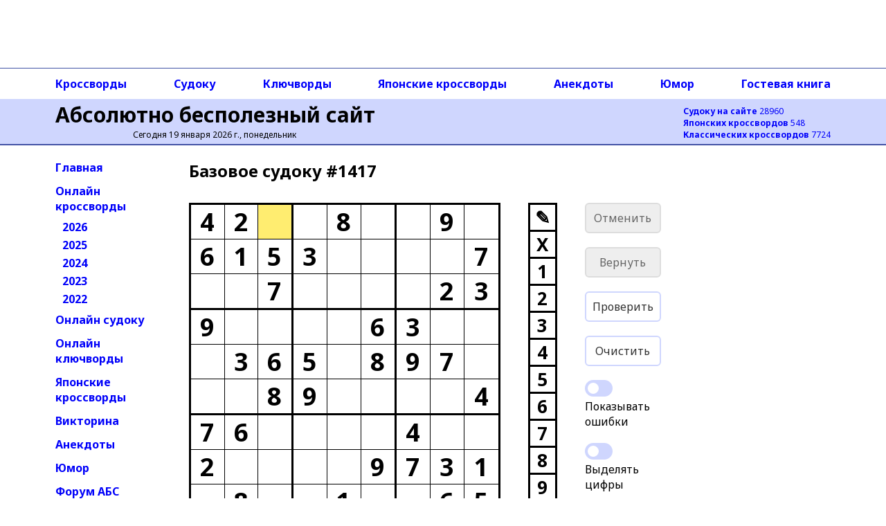

--- FILE ---
content_type: text/html; charset=utf-8
request_url: https://absite.ru/sudoku/1_1417.html
body_size: 31839
content:
<!DOCTYPE html>
<html lang="ru">
<head>
<meta http-equiv="Content-Type" content="text/html; charset=utf-8" />
<meta name="viewport" content="width=device-width, height=device-height, initial-scale=1, minimum-scale=1, maximum-scale=1, user-scalable=no" />
<title>АБС: базовое онлайн судоку #1417</title>
<link rel="preconnect" href="https://fonts.gstatic.com" />
<script>(function(w,d,s,l,i){w[l]=w[l]||[];w[l].push({'gtm.start':
new Date().getTime(),event:'gtm.js'});var f=d.getElementsByTagName(s)[0],
j=d.createElement(s),dl=l!='dataLayer'?'&l='+l:'';j.async=true;j.src=
'https://www.googletagmanager.com/gtm.js?id='+i+dl;f.parentNode.insertBefore(j,f);
})(window,document,'script','dataLayer','GTM-TNG8473');</script><script async src="https://yandex.ru/ads/system/header-bidding.js"></script>
<script async src="https://sdk.adlook.tech/inventory/core.js" type="text/javascript"></script>
<script>
function getViewportWidth() {
    return window.innerWidth || document.documentElement.clientWidth || document.body.clientWidth;
}

function getRightAdSizes(v) {
    if (v >= 1400) return [[300, 600], [160, 600], [120, 600], [300, 300], [300, 250], [240, 120], [240, 400]];
    if (v >=  992) return [[160, 600], [120, 600]];
    return [];
}

function getTopAdSizes(v) {
    if (v > 991) return [[970, 90], [728, 90], [468, 60], [320, 50]];
    if (v > 730) return [[728, 90], [468, 60], [320, 50]];
    if (v > 470) return [[468, 60], [320, 50]];
    return [[320, 50]];
}

var currentViewport = getViewportWidth();
var rightAdSizes = getRightAdSizes(currentViewport);
var topAdSizes = getTopAdSizes(currentViewport);
var midAdSizes = [[300, 300], [300, 250], [320, 100], [336, 280]];


var adfoxBiddersMap = {
  "sape": "3248763"
};

var adUnits = [];

if (rightAdSizes.length > 0) {
  adUnits.push({
    "code": "ads-right-23",
    "sizes": rightAdSizes,
    "bids": [
      {
        "bidder": "sape",
        "params": {
          "placementId": "927340"
        }
      }
    ]
  });
}

if (topAdSizes.length > 0) {
  adUnits.push({
    "code": "ad_resp_top_24",
    "sizes": topAdSizes,
    "bids": [
      {
        "bidder": "sape",
        "params": {
          "placementId": "927341"
        }
      }
    ]
  });
}

var userTimeout = 1500;

window.YaHeaderBiddingSettings = {
  biddersMap: adfoxBiddersMap,
  adUnits: adUnits,
  timeout: userTimeout
};
</script>
<script>window.yaContextCb = window.yaContextCb || []</script>
<script src="https://yandex.ru/ads/system/context.js" async></script>

<script>
(function(){setInterval(() => {
  if (Ya && Ya.adfoxCode && typeof Ya.adfoxCode.reload === 'function') {
    Ya.adfoxCode.reload(null, {onlyIfWasVisible: true});
    }
  }, 90 * 1000);
})();
</script><style>

</style>
<script type="text/javascript">
if((document.referrer.indexOf("webvisor.com/inpage")<0&&document.referrer.indexOf("absite.ru")<0)&&(self.parent&&!(self.parent===self))&&(self.parent.frames.length!=0)){self.parent.location=document.location}
</script>
<script type="text/javascript">
var sudId='1-1417',s0='42??8??9?6153????7??7????239????63???365?897???89????476????4??2????9731?8??1??65',sol='423781596615392847897654123942176358136548972578923614761235489254869731389417265',nextsud='1_489';
</script>
<script src="ssource.v1_7.js?nocache=1" type="text/javascript" defer></script>

<link href="https://fonts.googleapis.com/css2?family=Noto+Sans:wght@400;700&display=swap" rel="stylesheet" />
<link rel="stylesheet" href="/2021/style-150824.css?nocache=1">
<link rel="stylesheet" type="text/css" href="/style-s.v1_71.css?nocache=1">
<meta name="description" content="Онлайн судоку с возможностью разгадывания непосредственно в окне браузера. Базовое судоку номер 1417" />
<link rel="canonical" href="https://absite.ru/sudoku/" />
<link rel="icon" href="/favicon.svg" type="image/svg+xml" />
<link rel="icon" href="/favicon.ico" type="image/x-icon" />
</head>
<body>
<noscript><iframe src="https://www.googletagmanager.com/ns.html?id=GTM-TNG8473"
height="0" width="0" style="display:none;visibility:hidden"></iframe></noscript><div class="grid-container">
  <div class="TopAds">
  <div id="ad_resp_top_24"></div>

<style>
#ad_resp_top_24{
  width:100%;
  height:90px;
  max-width:970px;
  margin:0 auto 8px auto;
}
@media all and (width <= 470px) {
  #ad_resp_top_24{
    width:320px;
    height:50px;
  }
}

@media all and (470px < width <= 730px) {
  #ad_resp_top_24{
    width:468px;
    height:60px;
  }
}

@media all and (730px < width <= 991px) {
  #ad_resp_top_24{
    width:728px;
    height:90px;
  }
}
</style>

<script>
  window.yaContextCb.push(()=>{
    Ya.adfoxCode.createAdaptive({
      ownerId: 11646568,
      containerId: 'ad_resp_top_24',
      params: {
        pp: 'g',
        ps: 'iqsu',
        p2: 'jiur'
      }
    },
    ['desktop', 'tablet', 'phone'],
    {
      tabletWidth: 991,
      phoneWidth: 470,
      isAutoReloads: false
    })
  })
</script>  </div>
  <div class="TopAdsLeft"></div>
  <div class="TopAdsRight"></div>
  <div class="HeaderLeft bgMain"></div>
  <div class="HeaderRight bgMain"></div>
  <div class="TopNavLeft"></div>
  <div class="TopNavRight"></div>
  <div class="Header bgMain">
  <div id="head" class="head">
<div id="head-left" class="head-left">
  <a href='https://absite.ru' class="head">Абсолютно бесполезный сайт</a>

<span class='head'>Сегодня 19 января 2026 г., понедельник</span>&nbsp;
</div>

<div id="head-right" class="head-right">
<a href='https://absite.ru/sudoku/'><strong>Судоку на сайте</strong> 28960</a><br />
<a href='https://absite.ru/japan/'><strong>Японских кроссвордов</strong> 548</a><br />
<a href='https://absite.ru/crossw/'><strong>Классических кроссвордов</strong> 7724</a><br />
</div>
      </div>
  </div>
  <div class="TopNav">
  <div class="topnav"><nav class="topnav-scroll">
<a href="https://absite.ru/crossw/">Кроссворды</a>
<a href="https://absite.ru/sudoku/">Судоку</a>
<a href="https://absite.ru/keywords/">Ключворды</a>
<a href="https://absite.ru/japan/">Японские кроссворды</a>
<a href="https://absite.ru/anekdot.php">Анекдоты</a>
<a href="https://absite.ru/humor.php">Юмор</a>
<a href="https://absite.ru/guestbook.php">Гостевая книга</a>
</nav>
</div>  </div>
  <div class="LeftNav">
          <ul class="menu">
          <li class="menu"><a href="https://absite.ru" class="menu">Главная</a></li>
          <li class="menu"><a href="https://absite.ru/crossw/" class="menu">Онлайн кроссворды</a></li>
          <li class="menu level2"><a href="https://absite.ru/crossw/year_2026.html" class="menu">2026</a></li>
          <li class="menu level2"><a href="https://absite.ru/crossw/year_2025.html" class="menu">2025</a></li>
          <li class="menu level2"><a href="https://absite.ru/crossw/year_2024.html" class="menu">2024</a></li>
          <li class="menu level2"><a href="https://absite.ru/crossw/year_2023.html" class="menu">2023</a></li>
          <li class="menu level2"><a href="https://absite.ru/crossw/year_2022.html" class="menu">2022</a></li>
          <li class="menu"><a href="https://absite.ru/sudoku/" class="menu">Онлайн судоку</a></li>
          <li class="menu"><a href="https://absite.ru/keywords/" class="menu">Онлайн ключворды</a></li>
          <li class="menu"><a href="https://absite.ru/japan/" class="menu">Японские кроссворды</a></li>
          <li class="menu"><a href="https://absite.ru/quiz.php" class="menu">Викторина</a></li>
          <li class="menu"><a href="https://absite.ru/anekdot.php" class="menu">Анекдоты</a></li>
          <li class="menu"><a href="https://absite.ru/humor.php" class="menu">Юмор</a></li>
          <li class="menu"><a href="https://absite.ru/forum/index.php" class="menu">Форум АБС</a></li>
          <li class="menu"><a href="https://absite.ru/guestbook.php" class="menu">Гостевая книга</a></li>
          <li class="menu"><a href="https://absite.ru/friends.php" class="menu">Ссылки</a></li>
        </ul>
  </div>
  <div class="Content">

      <div class="center-block">
        <div class="center-block-content">
        <h1>Базовое cудоку&nbsp;#1417</h1>                        </div>
        <div class="center-block-content">
          <div id="game"></div>
          <div class="cr-space"></div>
          <div class="cr-space"></div>
        </div>

        <div class="center-block-content">
          <h2 class="hn">Ещё судоку</h2>
          <ul class="cr-nav"><li class="cr-nav"><a href="/sudoku/4_1417.html" title="Сложное судоку #1417"><img src="data:image/png;base64, iVBORw0KGgoAAAANSUhEUgAAAFAAAABQBAMAAAB8P++eAAAAG1BMVEX///8AAACfn58/Pz9/f39fX18fHx+/v7/f398GTR5zAAACL0lEQVRIic2WTU/[base64]/ZkAMngV3QKoVoTm8y2wVxJ10d0iv7D02svY9m49tzXmHFpYmwCDsxd6fxtClmlTezxlwcewlbpVwvWzx44H9peDYUtPZl7oN6nwqlVXWzCTnF7akCW/sBIGwO2on+sDmTpOzC31Z4548yALH0HHjKYtWZfbxg00neg7Yj5A1QWZOk7UDP4TZn9JZdm6e+nj5XyTZZdV5JD4DhzGX2nY+uT5BA4znow902WXVdSawoxyOibLLuuJIc4d2DZbAKlySFwnPUZL/3S7LqSHAKGpQMd+UxO8aojYDZQ+CIG0tvpS0fBoXBjIL2dJJDejgWvvkcPs3IZIQLa9ecgNjcNXKSC8P9AbO6/vpvx1CL7kDTOusvvGKjtR46XSZopBUvmHWivrmgfksYZDNSzBfLUIvuQNM7o8jsK8tQi++hKZ03oMMajyT4kjbPu8jsGhja7OEXi+g1yam325T+OBwAAAABJRU5ErkJggg==" width="80" height="80" alt="Сложное судоку #1417" class="nav-img" /><br/>Сложное<br/>#1417</a></li><li class="cr-nav"><a href="/sudoku/3_1417.html" title="Среднее судоку #1417"><img src="data:image/png;base64, iVBORw0KGgoAAAANSUhEUgAAAFAAAABQBAMAAAB8P++eAAAAG1BMVEX///8AAAAfHx8/Pz9fX1+/v7+fn5/f399/f3/dshkzAAACPklEQVRIic3WQW/bIBQAYIYx9Mik/QC0SdmO3sjqHN21vVvpDjlGyQ49RnOUXq1V/d8D8zBg45hM6zSkSCZ8eQ8/kyejt4kDpUPkDT45mYVYVojKOgHqDytSItYIP4l5SJlA+SoBnhSkeTUPiUpN5WEe2nER/LB0a0yuzJX8rOAuhCIIguFyo371bRDxqwezBVwWiBMcwu1PP2JjrmiL+EsImQ/zFibZAfHlTRVEvPVT30JqrCeD1N74S3VUJRuvUQGHQrYu4iYCjwAJlLmDRQRWAJE6ORbSdgyvagt/uD2qko1gdvcO9tg66FXLu1GI+EYWbo9ROC7Pv24Ak3DvnZAreCpRKBo3wd7hH8GP/uF8v52GD7/cJHsqpuH2e2LqfekmVJ5JPTW5CDZQuka2Zo0K2KPqtnqwnYH3uf2ZMPBoIXxN1gZ+sg/jy9bAqo9YmwVsYF9jVnRQn25z10wEsIQUG2ZS69PdwdMAPlzDVmxqqDMnkJrcJLRmvzwXw0xyt3YSZyLmrVu7PwezyN81Ch9TYZkK/TXbUqLwP+8UzDx/bk93ANUj6yGpAR4jUD2yHuJngFUMZi61fr/Qa/Z0h/DRwexgoD3dISwdzE1T4MjrIg6K1+oUdqjGwPu28bzy4G4AdRDbNgR2UL9bhBFr3reN9cJBgkNIdQOwbaNsHHwZwJOGtm34qZeDBkB0ats29tfezeDXqqMqWddUZ6Had9dUZ+F6gey723lYNolQ4ESoStY11Vk4tfbHnSJx/AbjD2IBhYJNYgAAAABJRU5ErkJggg==" width="80" height="80" alt="Среднее судоку #1417" class="nav-img" /><br/>Среднее<br/>#1417</a></li><li class="cr-nav"><a href="/sudoku/2_1417.html" title="Простое судоку #1417"><img src="data:image/png;base64, iVBORw0KGgoAAAANSUhEUgAAAFAAAABQBAMAAAB8P++eAAAAG1BMVEX///8AAACfn58/Pz+/v78fHx/f399/f39fX1+ST1PTAAACVklEQVRIic2WMW/bMBCFWUpkNCbo0lGAYSSjWqWORwFBEI9CgySrYKFGRwNJdwZNgP7skiJFHnnnWk4aoJos3ec78uHw7tjJxIdNBxl4jne+jCCvmxCrPztwjkEhK5Dk2oLyhQA3LQArCxYCg/kFAPnWgo8EyHMVwKyz4PJJEZfpAijGWxMZ2Rjb9XIQ2J+D2M2Ssdl5AHm99eBzDkBz+bYPYDF8seB9lFG/3H0HpXPlQffdxkr9cvkTgGfhjIugwrE0YLkCZ9wG8PILyPhLl54tAvihrg6XZzI4uwCxUdR1i0EFLuNFfSZAtgKgF5UAuQKgF5UAT+H5vagE+LEG4Cjq70+vl+edDOAgUNSKAOe2yyOQymjcwnR5nLHB4OAWuYpALlsMDm5xFp9xTYHGLUyXQ7CgSpuTmy5/Xx1lWtrZMAKLJgGdDSNQPKSgtWEMbhJ5nA0jMOsS0NkwAvO6TC/TkSD7Zzo+GKeYE6Bu0AhshW07DCYZr765tsMZmwhc9K7tUlA3KCrthlQMrhNwZsyByljsaAoEwpf/xCmGmNsnGAf+KOdURrtPsB8ALK4o0HW/go4rCNCNtKNmH5h1w48ssmYK9B0Dz/ik3iDPPvDIrg42puegGZABBDoKBjYpPQfNgAyCv4CV67YE1cyfVuAy4NbZpopBPSA9+Ch2lDa/T8FllkAeXoPSWmwzIP8u+D55DgL56Lg92M16sJv5k8jK6ZjDjC0GRyO9BxnZ1xKB2mBtLFriJN6ktMHa2AK4wbXEpbXBWtDtFXZoEqXZHnkmO8XE5w8tEm7PA32uEgAAAABJRU5ErkJggg==" width="80" height="80" alt="Простое судоку #1417" class="nav-img" /><br/>Простое<br/>#1417</a></li><li class="cr-nav"><a href="/sudoku/4_3377.html" title="Сложное судоку #3377"><img src="data:image/png;base64, iVBORw0KGgoAAAANSUhEUgAAAFAAAABQBAMAAAB8P++eAAAAG1BMVEX///8AAABfX18/Pz+/v79/f3/f39+fn58fHx9qvLezAAACYklEQVRIicWWwWrjMBCGB1tRru4bGCtt9hjc0F6NSthryB5yNXbp5mgCZe998p2R5HhsyXZSWipwEqGPGc3P+M/A3ZULrgeBrWR004KRKnxw8Vh4oBapD9ay9CMeAhG18sFqt/fBs9x44DtsfLAKgPWhCRSj/GLA3mZentDZPJht8XmC5JQFUjNQNhrEXmMxcxGXKwRrSF6ycgZcA+QKkreAPBwUTYwq7CB5nQFl/owRsZg6pCNPLe2TQHfFm3SUH6vBGeoosoyBp9KA6fCOqCPAioHKgCJ/GGY7YulpBy60jVjWA3CBvRmVHbiLLFgMQdQbYlbM+VdqwHzbB8XHPbY8r9pGNLKFFBnK800G8DmwauyG7ENn6Sgo7h34l+wjKsYjLh0IZ4T0ROoOxB8PV4C/yT4246BQud3UqoG2t6blKbvNzTo6cw2Ap7IHOnMNgKoPOnP1QepuDjpz9UHqbg5WYyB1d6+Y0N+H+RxE7J2FNjeD1HZosM4pniYiRsXlxSO3HQfxDA3WgfUEiG2HBmvP0G3HQZTxtQXRbUdBajs0WBdxqhgTiTluAPxJp8iY7ZGhk3/3QLm2Zt9oBqb0teqD+uhSHzvQGLodRFjqfxZc7FlEMnTXgh64Zvc3hh4Pi7GgsewLSIZeDUD9mPryjBn6pwSPFPYjifpnOw3uRJqQqHLzNgNSP9I8MfnO4IozAtewTKdeBVxS7BOaJ+QcGGMxZp44zBRjOvyLdSwC/ujmXA7inOuD7Zzbi3gIRGznXA7inBswUjd2cRDnXB+sAiDOuYFilF/MxSk42K5bnOLK9R9e73MVWjZIKQAAAABJRU5ErkJggg==" width="80" height="80" alt="Сложное судоку #3377" class="nav-img" /><br/>Сложное<br/>#3377</a></li><li class="cr-nav"><a href="/sudoku/3_1658.html" title="Среднее судоку #1658"><img src="data:image/png;base64, iVBORw0KGgoAAAANSUhEUgAAAFAAAABQBAMAAAB8P++eAAAAG1BMVEX///8AAADf398/Pz+/v79fX18fHx9/f3+fn5+pgqPpAAACNklEQVRIie2WTU8CMRCG637UPWKMd+JG4xEpCEcSI1zXoJ4bPMBxE/gBJET52860s23BWRdMiBf3oJnMk5n2nd2XERcHPuJwUARPqzZAMO81gLkqDfiSNFbUBpw3VRQPawPObpvAqGPArmwAJ5Ft/ThsAFNqzZ+fkedQMFIDJvfep+AzqMhdRlMQvXkwXnAVezZIZVAxZ8D1rQ1WHkxKRvCoAvvPhas45VpPqbUIWwsG3A+OAjMNZ/r0OSNsTq1j1XLgDYDpOCwC54KX1AZJ6cBCuzPbHAo7ry4Tu9bno30QhZ2RPGLrwPj1ahc0wsJLasFucGs8o9XV5lBYeEltoI+X5wQG8HsQR7UZ0JhgZFIVPIijKkgeHJmsq2hG9eRfM6lGLGhGlRUezMgA9kEzqq3w4F0NaKZxqeiMMLK0pjUb/IN/AIK5ikyVNrcEl1D3PKjhf2q/tpbQ+PJNairiL1dCn+sYPbDDg2s00g/KdcElspIF0Vx9DlvHbb4imKs4Ux2b2wydyf5anr92igy+H5PDMS0HHsR9An28AmVEt9bwV+/YrzY+7sBrTRVBq/EiAOFHHX28ApMBgah+Nw9AbLUNzkizNmMKW+M+gT7uL9O2ORzTZuhB3CfwmKfTMSId2QUDXbcC09GIcsyCga7rdFwSyC4YUnwXnF0wAjBuW5BdMEIwUWub4xYMdN3T6EjG8ANY6ThpAHE/M2CnAUzp1vTx14MrAskY6sE+ySOZ3G4gT+QUBz5fUZVqIJRrEH0AAAAASUVORK5CYII=" width="80" height="80" alt="Среднее судоку #1658" class="nav-img" /><br/>Среднее<br/>#1658</a></li><li class="cr-nav"><a href="/sudoku/2_3615.html" title="Простое судоку #3615"><img src="data:image/png;base64, iVBORw0KGgoAAAANSUhEUgAAAFAAAABQBAMAAAB8P++eAAAAG1BMVEX///8AAADf399fX1+fn5+/v79/f38/Pz8fHx9W/3a0AAACZElEQVRIicWWwW7UMBCGLSfZXs0bWIQqPUb1puFoaRHnSEELx0iFPVcN0Dt9cWbscdbxJrHRgvApI3/5bc+Mx8PeJA6WDjJviFUDwVLb76ztlsHdS4dg8UDgu6JeBisujWKu3Z96GezbADyt7PHAn2ZgplfA0oJFO1r7ixpWDtOawyzOXRjXgfxXIpg9J4Lf7tPAYkgEc/WauDRLVFw0/hiEXJzPqWdr3KluBkIuzsBi6K1RhksfugCsrPFZyQDU86XH1hpvIcV88BN7moPyaI3bAKzaUJEOU7XzwzAZeIQ7Q06H+QcF4DpQ/WCCwrUJcg2R6W24thXzBhQf44os3zNRHocoWOgbJj7acG3vcfzORPWo40ubyEgWB0MDQP7a2G9TccF/E9ir2k0Y0DkLK25R955i1rkJU/bGe5o5gOJD44Hup502irJyoBa8OXmgUzjZPXYEQpaLfLjxQHIjlGIDjrR/yHLBf+7PoNs9lGLjHu5mJIhMxt/Kx8mpBryT62DtGaxdB89OBWPXbyhOTgXjmG2AnQce3q9fhcmpZo8bilt+/I+VolDKtg18710uiNClYmPbhv6rB9YLS2PhwLaBffDuNUToAkRvYdvggxihCxBzugzBbgHEpwTbhv7l3PdghNLcw6/JcGU7A3z2hHEqNWsWpCxHhw90z0sz1zDXrFmw9UBKQXj2hHFq7oEuy3FpePbMgGfPpqAPuixHEJ49M24RRKf6oMtyo0iHqbDswUZds0ZN0FlxVim23LM2Fwep6sY7Kaq6cUWqulHQVd14b0ZVN65IVTehI2WLYHKlSBy/AWbvcKN3aYpEAAAAAElFTkSuQmCC" width="80" height="80" alt="Простое судоку #3615" class="nav-img" /><br/>Простое<br/>#3615</a></li><li class="cr-nav"><a href="/sudoku/1_5756.html" title="Базовое судоку #5756"><img src="data:image/png;base64, iVBORw0KGgoAAAANSUhEUgAAAFAAAABQBAMAAAB8P++eAAAAG1BMVEX///8AAABfX18/Pz/f39+/v79/f38fHx+fn59fXflyAAACkUlEQVRIicWWwW7bMAyGCUcKfNTewJDX1McgTYcdjThBeww8INvRyLAi52IPYOQw7LFHiZIlR0qsDh3GS0LwAyVSxE/Dh0SDdBA8E1cdBco1/X+Sexf7/khgVu4tyLuWYhsvCVtuyXnmhQMbCn6R9QByPIac85ARViUFt2w5gHnRWLAfwPpAwZ0HMgt+g6XLaIppSq+YoymmKV1GZoN1rD21a08Qizk640+A+cM+BG0PLZjhHRtWh2BremjBHx8B2jICZsdRRt4heGbLENwcOh/M5Ss+Xwz8ZXpojwbMOC8jxTTHfgx6sbFTQyIICSA2N+hjFMTmiueLPkZBbK6AeT8JquYKeJm+o2quyPppUDVXfJVdAhi25x8IQDIoH/HPU00xdLiUBKJ0+CDrlVKYweWFcu4I3FwefcIxa03GBULm5QRKxwicdwCHjEB2h69B/0Fs2XhwK/w93+ssIu9mADNTzG4M8tcF2CyCfaq0rGmnuTVmzHfcFd/UR9s2im36q6Btm47xxQ3QG3gB+Q0wqxPBGSSC3pMKXq6ug5690zxay3yxl8PmqgMQhcGtDxxS7Rzc5nLpz15GHFIC2TIC9g7EIdXOTIYgLikHVqYYxrsAxCXltAeHlDJGipnaXP9TKZS1sqCYkg21HH1QKcaQMaM9o2UjW4/BjX90a2L5ndbvEagUYwBtLK+0fo9ApRgDSA8leD/T+j0Cdx7ICoqx1WcvvTGlGLeVwlr9N4oLlxO+DkASWRhPuPpgCzIurKTMvTHrmgDUIqvtxYvhB9slqEVW37H3Cz2EGZXIKsPV52UMi4m3jr2rpJjGClbdBmmVqW+z09TRJ+P8ngDVKksCK0gDaZWpOz4UE3eMOG9RikT7AyYydXglVf4SAAAAAElFTkSuQmCC" width="80" height="80" alt="Базовое судоку #5756" class="nav-img" /><br/>Базовое<br/>#5756</a></li></ul>          <div class="cr-space"></div>
        </div>

<style>
.adlook_ibv_onlypc, .adlook_ibv_mobpc  {margin-bottom: 1rem; margin-top: 1rem}
@media (max-width: 640px) {
    .adlook_ibv_onlypc { display: none; }
    .adlook_ibv_mobpc { width: 90%; }
}
</style>

<div class="adlook_ibv_container" style="display: flex; justify-content: space-between; gap: 20px; margin: auto;">
  <div id="ut-embed" class="adlook_ibv_mobpc"></div>
  <div id="ut-embed-1" class="adlook_ibv_onlypc"></div>
</div>
        <div class="center-block-content">
          <div class="cr-space"></div>
          <h2 class="hn">Другие базовые судоку</h2>
          <ul class="cr-nav"><li class="cr-nav"><a href="/sudoku/1_1327.html" title="Базовое судоку #1327"><img src="data:image/png;base64, iVBORw0KGgoAAAANSUhEUgAAAFAAAABQBAMAAAB8P++eAAAAG1BMVEX///8AAACfn58fHx/f399fX19/f3+/v78/[base64]/lLkHuhVOxeMAsVgAa4w9+vA32cnEpXddoVa2hXZYCF8QNC1nFmhm7G4FDHI24VI0YonDm7uQIu4AJ/cZk6BJwInIs/7I4JLdw3kFhSDhcM61aEDJ6+gRVx4C7l0+XZpxa2UnqG/iLgQfY7r8HEgXVJeLjAcoA17IF1SHnhvXJtlfummG6cOTKATpOuMg2k3SNcZB3sfpEvKP6hb0TRWhMYem8F/dorZsQek12ZHBdUD0muzpV/7SisZZ9KB4LT3MAL+KPr2iK/tch3u5WhYez6CJodQRdoO0rBmFN/yTuOzIA1rL9cY4N9U1aa9JmiHtT16D4Q5BKFpBe2wRqXJIRYdoO3q2Qe6GZaOOkqfDUaDJBfKxrnVSUC2D+sWJch7Y3ATM4gWzE+c1VbckbEyeCsrRk7tpDZJkQphzuCNjFxPDpxWIMmFsok5iG0c1tLS+5pTYOnIlX7/kMO4Fc2FnGLg8xfKNoaQE2Y2hgAAAABJRU5ErkJggg==" width="80" height="80" alt="Базовое судоку #1327" class="nav-img" /><br/>Базовое<br/>#1327</a></li><li class="cr-nav"><a href="/sudoku/1_5536.html" title="Базовое судоку #5536"><img src="data:image/png;base64, iVBORw0KGgoAAAANSUhEUgAAAFAAAABQBAMAAAB8P++eAAAAG1BMVEX///8AAADf398fHx9fX1+/v78/Pz9/f3+fn5+MrgzTAAACqElEQVRIicWWwW7bMAyGBcFyctTeQGjdoOchDyBkitNjgBnzjkaQdjv6kK09+hCgeeyRpiTbieQ4xYYJSCDBH2jxJ02SfZq42HSQ9ZaMHgDkyzXtk3wr2e/nOKjtvhBa8uouCor9ylo8bKUwu7hFtaB9VtZyrhdxcGufvbNK8jFwb++/ODSSHeLOMO4Oalye6LNRUBhDO/6ZQP4Us+jU3xFYvEVAoWn3a2VffYqAiWo3or4GprSZm+UVMHNba7F40RFnIoePgwZCaDNIzl62UZA3BXhc0GHB1cir3wCkDJJFPgLOasb2OR2OvIqDGFpV0iEbAcVyAxadM3ncmfaf9w8d+PcLwG1gYTQ9w6hgdLKGyXsTcCbZktcQFaHhtwEwC1hkNmptVDbwOcwB/GbUJbiy14Ko8PUrgXchwSsLQlTmdUrgQwDk2lncMf7jiYl8D9kzFhmMio9Md8XbdETZUDIoCgHwXjkQZWs/PigKATD3YCtbK9kpAM4KD7aytZKFwDLxYCvbQww8ftHeIsjGUDIoCoE7dhZJNnWpyMfz0TWrJFcSK+0ATGwY8Y6uWZXQubDSDsBCeGd8syp5JbHSDi0evEXfrFJTSay0AxDamX+1A7mAFgeVdgC+20xFZ1yzStEZdmYR2pkH/Qp2LuXl+d+VIgpiCcHoXLcIJeQRonMdxBIyayaAqOvrFGcqeHszAeSasa+m/ke90CU1zmY4qLm54gJ0Sf2Is5nG3ToM+qQ+wmyGg5rN/oshzif1sZHtoGY/5XPQJ/V3nM1wUEtjXluLixws4qCWxUC3lK247Bo4RXA7gtEz89wdkl4hxWVHMApvU3SHsqsUZPrUszjvCV7aXhMGe/eA8hEFRZP27iHqAWhHMHq2/9mzeObMQJHBTEHcTZVi4voDDzyLsIo55QIAAAAASUVORK5CYII=" width="80" height="80" alt="Базовое судоку #5536" class="nav-img" /><br/>Базовое<br/>#5536</a></li><li class="cr-nav"><a href="/sudoku/1_6381.html" title="Базовое судоку #6381"><img src="data:image/png;base64, iVBORw0KGgoAAAANSUhEUgAAAFAAAABQBAMAAAB8P++eAAAAG1BMVEX///8AAADf398fHx9fX18/Pz9/f3+/v7+fn59AOfNXAAACj0lEQVRIicWWzW6cMBDHLYtd73H7BigBJedqHwBtIewRRaTbIweS5rhSKcqRw6rqY9djj7HXYxKnHyoSEsP89DczHsbDPkReLB5kzrVdNGbwOp19oiw1yA8BsLIgY7UGh2cKrgcHFAUu/ZOCY+KA+jkMnj8VFlyxZZC5ihmCw0NBQSOyZLwbTEx6yqMFk+pEwFGnZMunwYKDoN848kYrbmpHsaeKq9KAdtu22dgRkAv1biumlQV/sIYqYjC8/[base64]/[base64]/0XGhIVz4+EfazeD4M6PO7EjuqSKMEaohuODXfQA8YENwQNFRUI0RNx64KXf0G2GMyCsvGBZYWjWG1AvGN/6scCGxj3gMm/ksBEJioUiVcYttNrz0M4Mi1cZ5WRHmCihSBKdl8AD/PIIvOJ+FQDVX9EfTcV9RvDBSZsDoThF5/QL3N4MduPXlPAAAAABJRU5ErkJggg==" width="80" height="80" alt="Базовое судоку #6381" class="nav-img" /><br/>Базовое<br/>#6381</a></li><li class="cr-nav"><a href="/sudoku/1_2106.html" title="Базовое судоку #2106"><img src="data:image/png;base64, iVBORw0KGgoAAAANSUhEUgAAAFAAAABQBAMAAAB8P++eAAAAG1BMVEX///8AAADf398/Pz9/f38fHx+fn5+/[base64]/9cL5VGWqumtt19ID/Tbrs2Ba4QT0qUFspN2CfCUU4qU8Zg3ZGgdjzuEH2cAP8kjPBgwJfbXxgKzhCpz9w00nHUGvCb2tLTAFYObB4BKaXsPVnAUuuDQWzLcXQB8qA3Yslo2s9LzSg0gCCY3jo1U7gWLewc8D4BcPwvsJoKs8kkgq9x/xsfODg0hj+Cc0d3MBlnEcOOArG7uuocgKyn543okdRdg90cWcaFcMGVLZ4Es4u9HIKmXu64b+utj54CVbh8WyCKGI4+tbh8W6MvICyW8/mSD1D4CHvcOGAxduh4Dd6GkQ0BqH34wXdjgKgQqsMFi9Bp+W53icj0UAHmW4P7NFyTKPCFgq4YCoP5H/ZsvSJR5QsD7q6EAyLME92/9uco8IWC1HAqAPEtw/9agzBOHoU0BkGcJ/[base64]" width="80" height="80" alt="Базовое судоку #2106" class="nav-img" /><br/>Базовое<br/>#2106</a></li><li class="cr-nav"><a href="/sudoku/1_370.html" title="Базовое судоку #370"><img src="data:image/png;base64, iVBORw0KGgoAAAANSUhEUgAAAFAAAABQBAMAAAB8P++eAAAAG1BMVEX///8AAACfn58/Pz9/f39fX18fHx+/v7/f398GTR5zAAACpklEQVRIic2WTWsbMRCGp7vZj+OW0rvBm5yXrlvvcaHQXDeUNldhQulRkDhnE5OSn92Z0WzWkmbBpjFUh8SyHmak0et3BO+PHHA8CAejmp0QuFwpa8t1DA65App9DMJWAX//icFkUMD7bzFYa/tfbGPwQ6sdplP2qEUMJyeBTwYgbSu3tl8DJMaBF23vgbf0fdE78LYAeBYwB+Onpmkq2e4w4iBg8WsRg7WAWOgLK2D60sRgJ2CXQ/rjo56av5cgcP9pmiRtkHqmIv9W8LK1gGVzayLQqryKwcxawL07UARaZY8xmH+1gGWTbFtJnSvgiwEsmwNFoCqY7syUuoZ5sMCSYdkcKAKtspshArWKhOU5gwGcBMolvK6V7Qon2s08hkFyvMKfSuo8ANMNlkepYwQCes/1EWDRo/d8VgoulzBF/L7Rr1DGG9WRjCFvB9iPCh/BBJ0iQemT/AkkY3C7MT6Y4c8xLxuWP1szR7QAXxZB6mJgRZP8EWRjSEr8UzYBeIl1WhmGEWRjeELwoQxSJz1GwKgk/9FSMkydhanftQ0eZsfyP58eaSRUR3HbV1Cs2AMzquNzAIoV+6mLoRrddgJTZY+X6O82BGtljz26sbjtBHYxiGWr4MCNHWiU1P+5U9BAt3Br1A+BFW5J9hGIbuFA6ocEkrrHY3upcwHvJCIJFmU/D2I/ZJDUDWUzD3ZiG6TuhzJOjW7hQO6HfJgdyT6O+PZ1bG3l/q+4H/KE3hWkcm+P1lbjqagfVu6jYZUfgmgIIuoNUD/kCb8rUj811lci7rkfuh8XvStqH0RDcEHQbWltSt35YDH2QnRb6oc84XeFOXcdeW25VsArBcS3bQRSB4tAkZgHUgeLQHzbRuC1Bi6UJzR1sPgwnXIYLeLc5BSnOHL8BYKvgMGV2y7pAAAAAElFTkSuQmCC" width="80" height="80" alt="Базовое судоку #370" class="nav-img" /><br/>Базовое<br/>#370</a></li><li class="cr-nav"><a href="/sudoku/1_1217.html" title="Базовое судоку #1217"><img src="data:image/png;base64, iVBORw0KGgoAAAANSUhEUgAAAFAAAABQBAMAAAB8P++eAAAAG1BMVEX///8AAADf398/Pz9/f38fHx+fn5+/v79fX194u9mPAAAC3klEQVRIidWWwWvbUAzGNbvP9tFjlx1LTXMOdpb2GAijV7NlPQeSQI+BNpCjRxndnz3pSfJTHCd4rDnMUFpZv0rP8ufvPfg48ILhIJgrPxkoWFQzzn2/x+COwSu+CbAJIEDNIP16Sxl0fBOiXwb8spSKWG0hFdMf/iZkzoDRmMHlLcC3WwbjG38THgz4EnHriMDSHba+/9m0YKatX7Ht85TBpOLWYFsPHc8gcD7hUcVVzrkRLm01YdBVTQvWjkcF6YzBNwQbJ6CpuHvkUUGs3ehh91px24JlwaOCtQGThoOE59a2plFBacC1PMzIgKuprKUW8PdngE8VB5lp/f5z7M3NJyGINmfA2oUg250BcbghOCcKHO4w0LY+C+JwwxqNcI/AbnA5AxgErvgzJrcIOXSLXNWN0meZFZqtA4hukau6UfoelO+d3CKAC1+RJYbS9+DzV0lG4wDif+eqblIxgcs9h+gW5hXim1F1o/T5YUoOM9sa3SJXddOncWGFbzpgoY7bAdEtuhXrXjBzXZC98Ah8OALZho9AdItD8CXqbw3ditmJ1vBuc5SNCq5IjypOAskh6EoqlplsVLhEFEUQJ65xx39kOE8CZaMC3KjyIE5qrcpNmwPh4kaVB3Fa8Ems2ZnWKk4LJjNR+FTXjK1VnH6N5Nd4fajG/49TTEyuuDsNNs7k9DX1trajW5ypiNteyB28wg64tusv3WkQt72Q09fUu0boz/0bSKbqczTUOQ82j9CkEvwh520roql6kIZaywEp2yKE37azrWPttvf7oA/cHMGb2p8rWnAtIA21LAREKJ3U/lzRgqWA9A/aOr5GCL+XkQVrAWmoKzmbpXg2S6prf664yByjSvSI4+IcucVIzjaJuK6v2H6uUoTc4k3ADMIBKX7UilsGvdT0tIRP3VYUu0l0Q/JuoeBTu8Z0JlodKejdQtc4C0/9Kq0zbU1ugeczH5BL/O14BjvFwOsP0cuKpA78RfUAAAAASUVORK5CYII=" width="80" height="80" alt="Базовое судоку #1217" class="nav-img" /><br/>Базовое<br/>#1217</a></li><li class="cr-nav"><a href="/sudoku/1_492.html" title="Базовое судоку #492"><img src="data:image/png;base64, iVBORw0KGgoAAAANSUhEUgAAAFAAAABQBAMAAAB8P++eAAAAG1BMVEX///8AAAA/Pz+/v79/f3+fn5/f398fHx9fX1+yJG5VAAACD0lEQVRIidWWPU/DMBCGj4TEGQMTY2VoYYwqJDpGZWCNqkowVpWaMkaIjzWUAX42dmzHV9XnBEEGLLXSyY/uzj7nvYOTngv6g4BWShoGDHjqBuN7gDXPWxDC3A0mN/K/smBAhWbid1lYcOkD45EFJx7wOkahKwJM3mtIcGggQLN+DMY8k1eWwvzCDyZZJq8shYr5QTbP5AFTuHnpAMtKgZO1HwxWGuwKHfJCXlkKi7EfdO39ERiJXBfnyjjmOQ0+CrBSJ0+ZfgFOsBZ7r1tlhG8FCR5nApzeKSMoRyQYfJ0BFLMeoeXeQr/iiNOhSWM4AegFLvCjfroC2Di+NAnW+GVJ5oMAYYY9yjoTYFQjsNjS4BLlH/vAU4487kRoWUZnjsgjafwO1GrRDepPthvUatENarX4w9BaLYa/x5gTItsakZDjxiOhdK3BdJ8JCJG1YKn7DCGyrRFeNGCYb7tyDOvG464rdMRX/0YpbM6Z3RPyoYz7Q1AUwII108PHpwMsKxRtphs7OwRFASwo5KMxbh2gKIAFl/owV2JUODzMyoJCPuyUAkMrRcRzu7c+V6DphxhMAJ36I1SgaUp7ofGpn7VH0w/3wAeUlmicjWH64V6OOQInjA59xFGtp2MFmn443D0yXtNgbJQC2oq6QTm4WY8ZDcrBzYBRXHnA0o6uGx8oB7d2fvSFloPbIErRc30DKA1kkvFMY6sAAAAASUVORK5CYII=" width="80" height="80" alt="Базовое судоку #492" class="nav-img" /><br/>Базовое<br/>#492</a></li></ul>          <div class="cr-space"></div>
        </div>

        <div class="center-block-content">
                <h2 class="hn">Как играть в онлайн судоку</h2>
Судоку на&nbsp;этом сайте можно решать онлайн. Цифра добавляется в&nbsp;выделенную жёлтым цветом клетку. Цифру можно ввести как с&nbsp;клавиатуры, так&nbsp;и&nbsp;кликнув одну&nbsp;из&nbsp;девяти клеток рядом с&nbsp;игровым полем. Жёлтую клетку можно перемещать клавишами управления курсором. Также клетку для&nbsp;ввода цифры можно выбрать прямо на&nbsp;игровом поле. Неправильно введённую цифру можно удалить нажатием клавиш Backspace или&nbsp;Delete, кликом по&nbsp;клетке "X" или&nbsp;заменить другой цифрой.<br /><br />Текущее решение судоку автоматически сохраняется. Вернувшись позже, вы&nbsp;сможете продолжить решение судоку с&nbsp;того момента, где&nbsp;остановились. Чтобы начать игру заново, просто нажмите кнопку "Очистить".<br /><br />Назначение кнопок:<br />"Отменить" &mdash; удаление последних введённых цифр.<br/ >"Вернуть" &mdash; восстановление удалённых цифр.<br />"Проверить" &mdash; показ сообщения о&nbsp;правильности текущего решения судоку.<br />"Показывать ошибки" &mdash; отметка неверных цифр красным подчёркиванием.<br />"Выделять цифры" &mdash; подсветка всех одинаковых значений при&nbsp;выборе одного из&nbsp;них.        </div>

      </div>
  </div>
  <div class="RightAds">
  <div id="ads-right-23"></div>

<style>
#ads-right-23{
width:300px;
height:600px;
margin:20px 9px;
position: sticky;
top: 50px;
}

@media all and (max-width: 575px) {
#ads-right-23{
display: none;
}
}

@media all and (min-width: 576px) and (max-width: 991px){
#ads-right-23{
display: none;
}
}

@media all and (min-width: 992px) and (max-width: 1399px){
#ads-right-23{
width:160px;
height:600px;
margin:20px 9px;
}
}
</style>


<script>
  window.yaContextCb.push(()=>{
    Ya.adfoxCode.createAdaptive({
      ownerId: 11646568,
      containerId: 'ads-right-23',
      params: {
        pp: 'fkqw',
        ps: 'iqsu',
        p2: 'jius'
      }
    },
    ['tablet', 'desktop'],
    {
      tabletWidth: 1399,
      phoneWidth: 991,
      isAutoReloads: false
    })
  })
</script>  </div>
  <div class="Footer">
  
<script>
  (function() {
    const containers = ["ut-embed", "ut-embed-1"];
    const init = (id) => {
      if (window.UTInventoryCore && document.getElementById(id)) {
        new window.UTInventoryCore({
          type: "embed", 
          host: 1055, 
          content: false, 
          container: id,
          width: 340, 
          height: 200, 
          playMode: "autoplay-visible", 
          collapse: "none",
          infinity: true, 
          infinityTimer: 1
        });
      }
    };

    const tryInit = () => {
      if (window.UTInventoryCore) containers.forEach(init);
      else setTimeout(tryInit, 100);
    };

    tryInit();
  })();
</script><footer>
<div class="footer">
<a href="https://absite.ru" style="color:black;"><b>АБС:</b></a> 
<a href="https://absite.ru">Главная</a> |
<a href="https://absite.ru/crossw/">Онлайн кроссворды</a> | 
<a href="https://absite.ru/sudoku/">Онлайн судоку</a> | 
<a href="https://absite.ru/keywords/">Онлайн ключворды</a> | 
<a href="https://absite.ru/japan/">Японские кроссворды онлайн</a> | 
<a href="https://absite.ru/crossw/7132.html">Кроссворд о Пушкине</a> | 
<a href="https://absite.ru/crossw/year_2026.html">Архив кроссвордов</a> | 
<a href="https://absite.ru/anekdot.php">Анекдоты</a> |
<a href="https://absite.ru/humor.php">Юмор</a> |
<a href="https://absite.ru/guestbook.php">Гостевая&nbsp;книга</a> |
<a href="https://absite.ru/quiz.php">Онлайн викторина</a> | 
<a href="https://absite.ru/friends.php">Ссылки</a>
</div>
<div class="footer">
&copy; Константин Ермаков, 2000&mdash;2026<br />
Перепечатка кроссвордов и ключвордов возможна только с письменного разрешения, с указанием автора и адреса сайта.<br />
По вопросам сотрудничества: <a href="mailto:ermakov@absite.ru">ermakov@absite.ru</a>
</div>
</footer>
  </div>
  <div class="SideLeft"></div>
  <div class="SideRight"></div>
</div>
</body>
</html>
